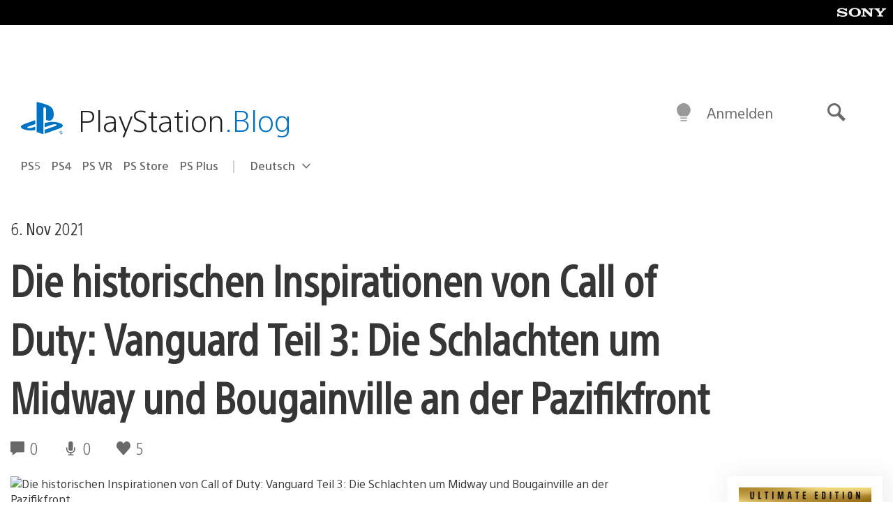

--- FILE ---
content_type: application/x-javascript;charset=utf-8
request_url: https://smetrics.aem.playstation.com/id?d_visid_ver=5.5.0&d_fieldgroup=A&mcorgid=BD260C0F53C9733E0A490D45%40AdobeOrg&mid=75417731537048949746245767858510013698&ts=1768522771474
body_size: -40
content:
{"mid":"75417731537048949746245767858510013698"}